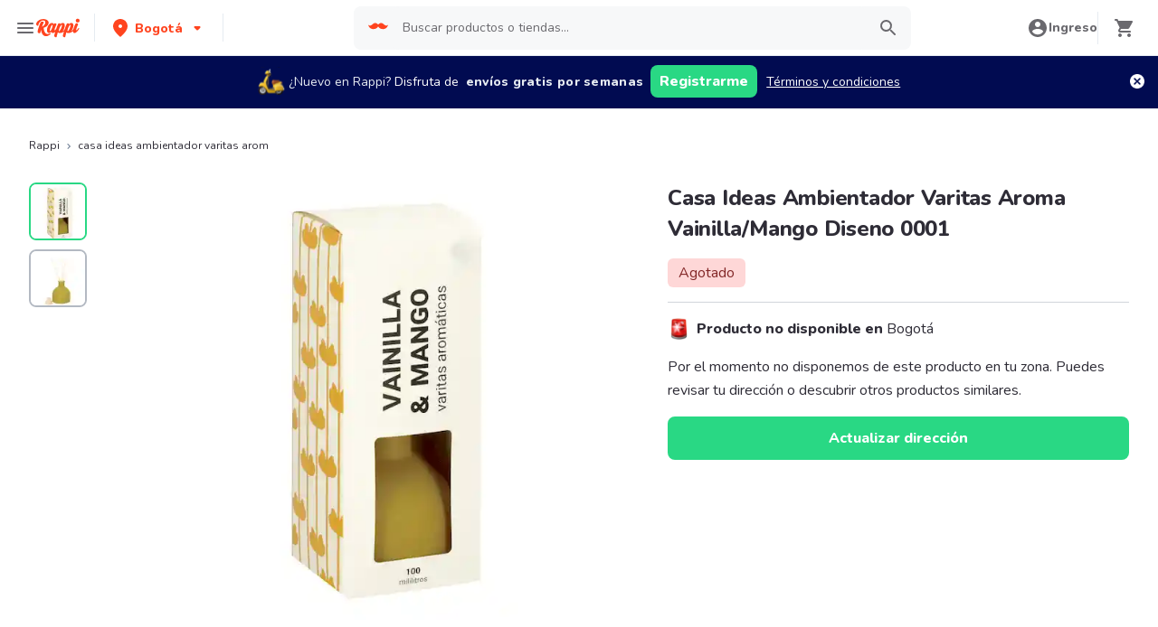

--- FILE ---
content_type: application/javascript; charset=UTF-8
request_url: https://www.rappi.com.co/static-cpgs/_next/static/chunks/1152-75435af28887adc2.js
body_size: 2173
content:
"use strict";(self.webpackChunk_N_E=self.webpackChunk_N_E||[]).push([[1152],{11152:function(r,e,n){n.r(e),n.d(e,{AnalyticsActions:function(){return V},setupInitialData:function(){return T}});var t,o=n(47568),s=n(26042),i=n(69396),u=n(70655),a=n(95760),c=n(53371),l=n(22689),v=n(31611),d=n(12857),p=n(48513),f=n(17657),h=n(63340),g=n(12437),y=n.n(g),_=n(93714),w=n(78125),m=n(76625),A=function(){var r,e,n,t=arguments.length>0&&void 0!==arguments[0]?arguments[0]:{};return{userId:(null===t||void 0===t?void 0:t.id)?"".concat(null===(r=a.O.infoCountry)||void 0===r?void 0:r.code_iso.toUpperCase(),"_").concat(null===t||void 0===t?void 0:t.id):"",isPrime:(null===t||void 0===t?void 0:t.is_prime)||(null===t||void 0===t?void 0:t.isPrime)||!1,loyaltyLevel:(null===t||void 0===t||null===(e=t.loyalty)||void 0===e?void 0:e.type)||"",userLoyaltyGroup:(null===t||void 0===t||null===(n=t.loyalty)||void 0===n?void 0:n.type)||"",isAnonymous:Boolean(!t)}},O=function(r){var e;return{addressId:(null===r||void 0===r?void 0:r.id)||-1,addressDescription:(null===r||void 0===r?void 0:r.description)||"",addressTag:(null===r||void 0===r?void 0:r.tag)||"",city:"string"===typeof(null===r||void 0===r?void 0:r.city)?r.city:(null===r||void 0===r||null===(e=r.city)||void 0===e?void 0:e.city)||a.O.infoCountry.default_city_name,country:(null===r||void 0===r?void 0:r.country)||a.O.infoCountry.name,microzoneName:(null===r||void 0===r?void 0:r.micro_zone_name)||"",microzoneId:(null===r||void 0===r?void 0:r.micro_zone_id)?"".concat(null===r||void 0===r?void 0:r.micro_zone_id):"",hasAddress:(0,_.clientHasInputLocation)()}},Z=function(){var r=window&&window.navigator||{userAgent:null},e=w.Yi.DESKTOP,n=r.userAgent?new(y())(r.userAgent):null;return n&&(n.phone()?e=w.Yi.MOBILE:n.tablet()&&(e=w.Yi.TABLET)),{osName:(null===n||void 0===n?void 0:n.os())||"",deviceModel:"",deviceId:"",osVersion:"",ipAddress:"",deviceType:e,platform:"WEB"}},b=function(){var r=(0,o.Z)((function(r){var e,n,t,o,s;return(0,u.__generator)(this,(function(i){switch(i.label){case 0:return e=window||{location:{},navigator:{},document:{}},n=e.location,t=e.navigator,o=e.document,[4,L()];case 1:return s=i.sent(),[2,{pagePath:(null===n||void 0===n?void 0:n.pathname)||"",previousPagePath:(null===o||void 0===o?void 0:o.referrer)||"",pageTitle:(null===o||void 0===o?void 0:o.title)||"",pageUrl:(null===n||void 0===n?void 0:n.href)||"",hostname:(null===n||void 0===n?void 0:n.host)||"",referrerFull:(null===o||void 0===o?void 0:o.referrer)||"",referrerUrl:(null===o||void 0===o?void 0:o.referrer)||"",userType:(null===r||void 0===r?void 0:r.userType)||"rappi",userAgent:(null===t||void 0===t?void 0:t.userAgent)||"",useCase:(null===r||void 0===r?void 0:r.useCase)||s}]}}))}));return function(e){return r.apply(this,arguments)}}(),C=function(){var r=(0,o.Z)((function(){var r,e,n,t,o=arguments;return(0,u.__generator)(this,(function(i){switch(i.label){case 0:return r=o.length>0&&void 0!==o[0]?o[0]:{},e=o.length>1&&void 0!==o[1]?o[1]:{},n=o.length>2&&void 0!==o[2]?o[2]:{},t=[{},A(r),O(e),Z()],[4,b(n)];case 1:return[2,s.Z.apply(void 0,t.concat(i.sent(),k()))]}}))}));return function(){return r.apply(this,arguments)}}(),L=function(){var r=(0,o.Z)((function(){var r,e;return(0,u.__generator)(this,(function(n){switch(n.label){case 0:return[4,(0,d.A6)()];case 1:return r=n.sent(),e=(0,_.clientHasInputLocation)(),r&&e?[2,w._7.YES_LOGIN_YES_LOCATION]:r&&!e?[2,w._7.YES_LOGIN_NO_LOCATION]:!r&&e?[2,w._7.NO_LOGIN_YES_LOCATION]:[2,w._7.NO_LOGIN_NO_LOCATION]}}))}));return function(){return r.apply(this,arguments)}}(),k=function(){var r,e,n,t,o,s,i,u,a=(0,m.oz)();return{cfLat:null!==(s=null===a||void 0===a||null===(r=a.cloudFrontLocation)||void 0===r?void 0:r.lat)&&void 0!==s?s:void 0,latitude:a?parseFloat(null===a||void 0===a||null===(e=a.cloudFrontLocation)||void 0===e?void 0:e.lat):void 0,cfLng:null!==(i=null===a||void 0===a||null===(n=a.cloudFrontLocation)||void 0===n?void 0:n.lng)&&void 0!==i?i:void 0,longitude:a?parseFloat(null===a||void 0===a||null===(t=a.cloudFrontLocation)||void 0===t?void 0:t.lng):void 0,cfCity:null!==(u=null===a||void 0===a||null===(o=a.cloudFrontLocation)||void 0===o?void 0:o.city)&&void 0!==u?u:void 0,cfGemaMatch:(null===a||void 0===a?void 0:a.gema)?w.WG.YES:w.WG.NO,isInCoverageArea:Boolean(null===a||void 0===a?void 0:a.gema)}},S=function(){var r=(0,o.Z)((function(){return(0,u.__generator)(this,(function(r){switch(r.label){case 0:return[4,(0,p.initializeAvo)({appLanguage:a.O.infoCountry.locale.toLowerCase(),isProd:a.O.production,nodeEnv:"production",avoInspectorApiKey:"wvdNGBdKvLGHlRVGcAkk",appName:"rappi-cpg-web",appVersion:"r7_1.0.0",initAvo:w.e0,googleAnalyticsLogEvent:function(r,e){window.dataLayer.push({event:f.GOOGLE_ANALYTICS_EVENT,eventType:r,eventProperties:e})},amplitudeLogEvent:function(){var r=(0,o.Z)((function(r,e){var t,o,s;return(0,u.__generator)(this,(function(i){switch(i.label){case 0:return[4,n.e(5384).then(n.t.bind(n,55384,23))];case 1:return t=i.sent().AmplitudeUtils,[4,Promise.resolve().then(n.t.bind(n,19258,23))];case 2:return o=i.sent(),[4,(0,d.A6)()];case 3:return s=i.sent(),[4,t.logEvent({name:r,params:e,logRocket:o,userId:t.getAmplitudeUserId(a.O.infoCountry.code_iso,null===s||void 0===s?void 0:s.id.toString()),apiKey:a.O.amplitude_key})];case 4:return i.sent(),[2]}}))}));return function(e,n){return r.apply(this,arguments)}}()})];case 1:return r.sent(),[2]}}))}));return function(){return r.apply(this,arguments)}}(),T=function(){var r=(0,o.Z)((function(){var r,e,n;return(0,u.__generator)(this,(function(o){switch(o.label){case 0:return[4,(0,d.A6)()];case 1:return r=o.sent(),e=(0,d.Ob)(),n=[{}],[4,C(r,e)];case 2:return t=i.Z.apply(void 0,[s.Z.apply(void 0,n.concat(o.sent())),{deviceId:(0,c.Zw)(),gpsLatitude:void 0,timestampLocal:(0,h.getTimestampLocal)(new Date),timestampUtc:(new Date).toUTCString()}]),[2]}}))}));return function(){return r.apply(this,arguments)}}(),V={webAddToCart:function(){var r=(0,o.Z)((function(r){var e;return(0,u.__generator)(this,(function(n){switch(n.label){case 0:return n.trys.push([0,3,,4]),[4,S()];case 1:return n.sent(),[4,T()];case 2:return n.sent(),(0,w.FS)((0,s.Z)({},t,r)),[3,4];case 3:return e=n.sent(),v.k.error({message:"[AVO]: error sending WebAddToCart",error:(0,l.v)(e)}),[3,4];case 4:return[2]}}))}));return function(e){return r.apply(this,arguments)}}(),viewCorridorsGrid:function(){var r=(0,o.Z)((function(r){var e;return(0,u.__generator)(this,(function(n){switch(n.label){case 0:return n.trys.push([0,3,,4]),[4,S()];case 1:return n.sent(),[4,T()];case 2:return n.sent(),(0,w.BA)((0,s.Z)({},t,r)),[3,4];case 3:return e=n.sent(),v.k.error({message:"[AVO]: error sending viewCorridorsGrid",error:(0,l.v)(e)}),[3,4];case 4:return[2]}}))}));return function(e){return r.apply(this,arguments)}}(),viewCorridor:function(){var r=(0,o.Z)((function(r){var e;return(0,u.__generator)(this,(function(n){switch(n.label){case 0:return n.trys.push([0,3,,4]),[4,S()];case 1:return n.sent(),[4,T()];case 2:return n.sent(),(0,w.Ps)((0,s.Z)({},t,r)),[3,4];case 3:return e=n.sent(),v.k.error({message:"[AVO]: error sending viewCorridor",error:(0,l.v)(e)}),[3,4];case 4:return[2]}}))}));return function(e){return r.apply(this,arguments)}}(),viewSubCorridor:function(){var r=(0,o.Z)((function(r){var e;return(0,u.__generator)(this,(function(n){switch(n.label){case 0:return n.trys.push([0,3,,4]),[4,S()];case 1:return n.sent(),[4,T()];case 2:return n.sent(),(0,w.Y4)((0,s.Z)({},t,r)),[3,4];case 3:return e=n.sent(),v.k.error({message:"[AVO]: error sending viewSubCorridor",error:(0,l.v)(e)}),[3,4];case 4:return[2]}}))}));return function(e){return r.apply(this,arguments)}}(),viewProduct:function(){var r=(0,o.Z)((function(r){var e;return(0,u.__generator)(this,(function(n){switch(n.label){case 0:return n.trys.push([0,3,,4]),[4,S()];case 1:return n.sent(),[4,T()];case 2:return n.sent(),(0,w.xL)((0,s.Z)({},t,r)),[3,4];case 3:return e=n.sent(),v.k.error({message:"[AVO]: error sending viewProduct",error:(0,l.v)(e)}),[3,4];case 4:return[2]}}))}));return function(e){return r.apply(this,arguments)}}(),viewStoreType:function(){var r=(0,o.Z)((function(r){var e;return(0,u.__generator)(this,(function(n){switch(n.label){case 0:return n.trys.push([0,3,,4]),[4,S()];case 1:return n.sent(),[4,T()];case 2:return n.sent(),(0,w.OI)((0,s.Z)({},t,r)),[3,4];case 3:return e=n.sent(),v.k.error({message:"[AVO]: error sending viewStoreType",error:(0,l.v)(e)}),[3,4];case 4:return[2]}}))}));return function(e){return r.apply(this,arguments)}}(),viewMarketStoreType:function(){var r=(0,o.Z)((function(r){var e;return(0,u.__generator)(this,(function(n){switch(n.label){case 0:return n.trys.push([0,3,,4]),[4,S()];case 1:return n.sent(),[4,T()];case 2:return n.sent(),(0,w.TB)((0,s.Z)({},t,r)),[3,4];case 3:return e=n.sent(),v.k.error({message:"[AVO]: error sending viewMarketStoreType",error:(0,l.v)(e)}),[3,4];case 4:return[2]}}))}));return function(e){return r.apply(this,arguments)}}(),viewStoresSelection:function(){var r=(0,o.Z)((function(r){var e;return(0,u.__generator)(this,(function(n){switch(n.label){case 0:return n.trys.push([0,3,,4]),[4,S()];case 1:return n.sent(),[4,T()];case 2:return n.sent(),(0,w.VN)((0,s.Z)({},t,r)),[3,4];case 3:return e=n.sent(),v.k.error({message:"[AVO]: error sending viewStoresSelection",error:(0,l.v)(e)}),[3,4];case 4:return[2]}}))}));return function(e){return r.apply(this,arguments)}}(),selectStoresSelection:function(){var r=(0,o.Z)((function(r){var e;return(0,u.__generator)(this,(function(n){switch(n.label){case 0:return n.trys.push([0,3,,4]),[4,S()];case 1:return n.sent(),[4,T()];case 2:return n.sent(),(0,w.VM)((0,s.Z)({},t,r)),[3,4];case 3:return e=n.sent(),v.k.error({message:"[AVO]: error sending selectStoresSelection",error:(0,l.v)(e)}),[3,4];case 4:return[2]}}))}));return function(e){return r.apply(this,arguments)}}(),viewGenericProductPage:function(){var r=(0,o.Z)((function(r){var e;return(0,u.__generator)(this,(function(n){switch(n.label){case 0:return n.trys.push([0,3,,4]),[4,S()];case 1:return n.sent(),[4,T()];case 2:return n.sent(),(0,w.bZ)((0,s.Z)({},t,r)),[3,4];case 3:return e=n.sent(),v.k.error({message:"[AVO]: error sending viewGenericProductPage",error:(0,l.v)(e)}),[3,4];case 4:return[2]}}))}));return function(e){return r.apply(this,arguments)}}(),storeUnavailable:function(){var r=(0,o.Z)((function(r){var e;return(0,u.__generator)(this,(function(n){switch(n.label){case 0:return n.trys.push([0,3,,4]),[4,S()];case 1:return n.sent(),[4,T()];case 2:return n.sent(),(0,w.K$)((0,s.Z)({},t,r)),[3,4];case 3:return e=n.sent(),v.k.error({message:"[AVO]: error sending storeUnavailable",error:(0,l.v)(e)}),[3,4];case 4:return[2]}}))}));return function(e){return r.apply(this,arguments)}}(),selectStoreCityList:function(){var r=(0,o.Z)((function(r){var e;return(0,u.__generator)(this,(function(n){switch(n.label){case 0:return n.trys.push([0,3,,4]),[4,S()];case 1:return n.sent(),[4,T()];case 2:return n.sent(),(0,w.dS)((0,s.Z)({},t,r)),[3,4];case 3:return e=n.sent(),v.k.error({message:"[AVO]: error sending selectStoreCityList",error:(0,l.v)(e)}),[3,4];case 4:return[2]}}))}));return function(e){return r.apply(this,arguments)}}(),viewSearchFilters:function(){var r=(0,o.Z)((function(r){var e;return(0,u.__generator)(this,(function(n){switch(n.label){case 0:return n.trys.push([0,3,,4]),[4,S()];case 1:return n.sent(),[4,T()];case 2:return n.sent(),(0,w.d_)((0,s.Z)({},t,r)),[3,4];case 3:return e=n.sent(),v.k.error({message:"[AVO]: error sending selectApplyFilters",error:(0,l.v)(e)}),[3,4];case 4:return[2]}}))}));return function(e){return r.apply(this,arguments)}}(),selectApplyFilters:function(){var r=(0,o.Z)((function(r){var e;return(0,u.__generator)(this,(function(n){switch(n.label){case 0:return n.trys.push([0,3,,4]),[4,S()];case 1:return n.sent(),[4,T()];case 2:return n.sent(),(0,w.Zo)((0,s.Z)({},t,r)),[3,4];case 3:return e=n.sent(),v.k.error({message:"[AVO]: error sending selectApplyFilters",error:(0,l.v)(e)}),[3,4];case 4:return[2]}}))}));return function(e){return r.apply(this,arguments)}}(),selectPromotion:function(){var r=(0,o.Z)((function(r){var e;return(0,u.__generator)(this,(function(n){switch(n.label){case 0:return n.trys.push([0,3,,4]),[4,S()];case 1:return n.sent(),[4,T()];case 2:return n.sent(),(0,w.G5)((0,s.Z)({},t,r)),[3,4];case 3:return e=n.sent(),v.k.error({message:"[AVO]: error sending selectPromotion",error:(0,l.v)(e)}),[3,4];case 4:return[2]}}))}));return function(e){return r.apply(this,arguments)}}(),selectStore:function(){var r=(0,o.Z)((function(r){var e;return(0,u.__generator)(this,(function(n){switch(n.label){case 0:return n.trys.push([0,3,,4]),[4,S()];case 1:return n.sent(),[4,T()];case 2:return n.sent(),(0,w.DX)((0,s.Z)({},t,r)),[3,4];case 3:return e=n.sent(),v.k.error({message:"[AVO]: error sending selectStore",error:(0,l.v)(e)}),[3,4];case 4:return[2]}}))}));return function(e){return r.apply(this,arguments)}}(),selectCategory:function(){var r=(0,o.Z)((function(r){var e;return(0,u.__generator)(this,(function(n){switch(n.label){case 0:return n.trys.push([0,3,,4]),[4,S()];case 1:return n.sent(),[4,T()];case 2:return n.sent(),(0,w.uY)((0,s.Z)({},t,r)),[3,4];case 3:return e=n.sent(),v.k.error({message:"[AVO]: error sending selectCategory",error:(0,l.v)(e)}),[3,4];case 4:return[2]}}))}));return function(e){return r.apply(this,arguments)}}(),guestTokenCallReached:function(){var r=(0,o.Z)((function(r){var e;return(0,u.__generator)(this,(function(n){switch(n.label){case 0:return n.trys.push([0,3,,4]),[4,S()];case 1:return n.sent(),[4,T()];case 2:return n.sent(),(0,w.Ji)((0,s.Z)({},t,r)),[3,4];case 3:return e=n.sent(),v.k.error({message:"[AVO]: error sending guestTokenCallReached",error:(0,l.v)(e)}),[3,4];case 4:return[2]}}))}));return function(e){return r.apply(this,arguments)}}(),buttonClick:function(){var r=(0,o.Z)((function(r){var e;return(0,u.__generator)(this,(function(n){switch(n.label){case 0:return n.trys.push([0,3,,4]),[4,S()];case 1:return n.sent(),[4,T()];case 2:return n.sent(),(0,w.O5)((0,s.Z)({},t,r)),[3,4];case 3:return e=n.sent(),v.k.error({message:"[AVO]: error sending buttonClick",error:(0,l.v)(e)}),[3,4];case 4:return[2]}}))}));return function(e){return r.apply(this,arguments)}}()}}}]);